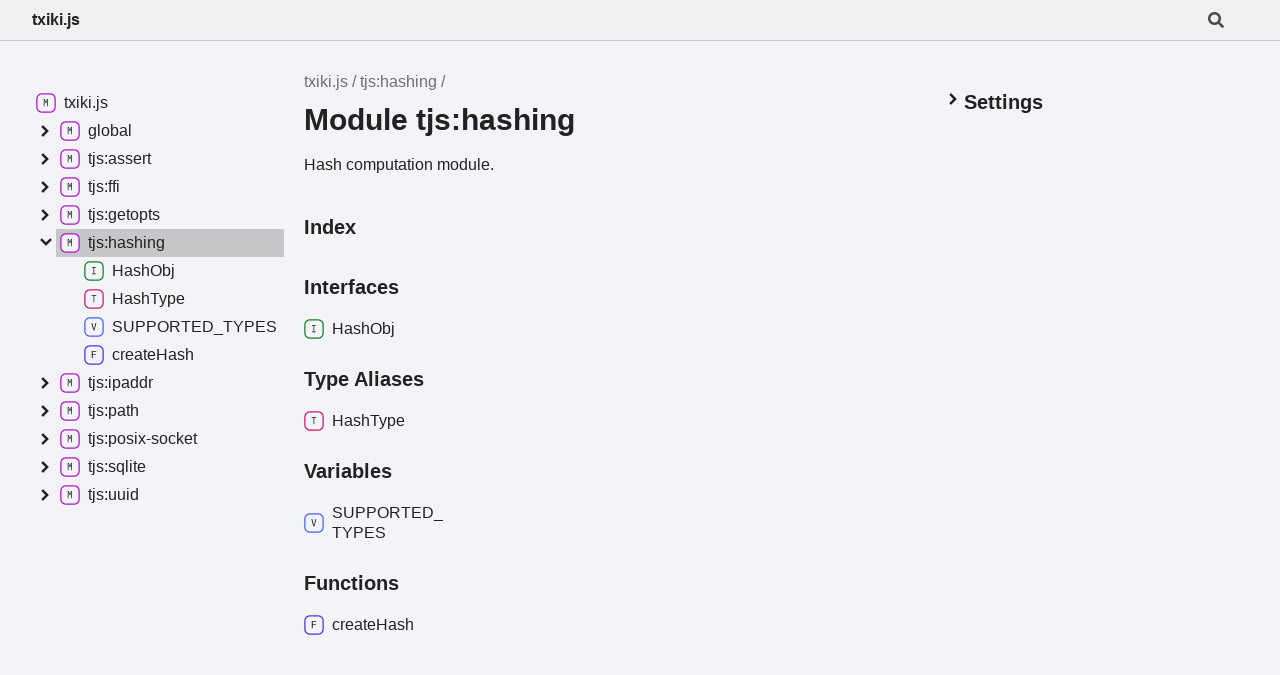

--- FILE ---
content_type: text/html; charset=utf-8
request_url: https://bettercallsaghul.com/txiki.js/api/modules/tjs_hashing.html
body_size: 1494
content:
<!DOCTYPE html><html class="default" lang="en"><head><meta charset="utf-8"/><meta http-equiv="x-ua-compatible" content="IE=edge"/><title>tjs:hashing | txiki.js</title><meta name="description" content="Documentation for txiki.js"/><meta name="viewport" content="width=device-width, initial-scale=1"/><link rel="stylesheet" href="../assets/style.css"/><link rel="stylesheet" href="../assets/highlight.css"/><script defer src="../assets/main.js"></script><script async src="../assets/icons.js" id="tsd-icons-script"></script><script async src="../assets/search.js" id="tsd-search-script"></script><script async src="../assets/navigation.js" id="tsd-nav-script"></script></head><body><script>document.documentElement.dataset.theme = localStorage.getItem("tsd-theme") || "os";document.body.style.display="none";setTimeout(() => app?app.showPage():document.body.style.removeProperty("display"),500)</script><header class="tsd-page-toolbar"><div class="tsd-toolbar-contents container"><div class="table-cell" id="tsd-search" data-base=".."><div class="field"><label for="tsd-search-field" class="tsd-widget tsd-toolbar-icon search no-caption"><svg width="16" height="16" viewBox="0 0 16 16" fill="none"><use href="../assets/icons.svg#icon-search"></use></svg></label><input type="text" id="tsd-search-field" aria-label="Search"/></div><div class="field"><div id="tsd-toolbar-links"></div></div><ul class="results"><li class="state loading">Preparing search index...</li><li class="state failure">The search index is not available</li></ul><a href="../index.html" class="title">txiki.js</a></div><div class="table-cell" id="tsd-widgets"><a href="#" class="tsd-widget tsd-toolbar-icon menu no-caption" data-toggle="menu" aria-label="Menu"><svg width="16" height="16" viewBox="0 0 16 16" fill="none"><use href="../assets/icons.svg#icon-menu"></use></svg></a></div></div></header><div class="container container-main"><div class="col-content"><div class="tsd-page-title"><ul class="tsd-breadcrumb"><li><a href="../index.html">txiki.js</a></li><li><a href="tjs_hashing.html">tjs:hashing</a></li></ul><h1>Module tjs:hashing</h1></div><section class="tsd-panel tsd-comment"><div class="tsd-comment tsd-typography"><p>Hash computation module.</p>
</div><div class="tsd-comment tsd-typography"></div></section><section class="tsd-panel-group tsd-index-group"><section class="tsd-panel tsd-index-panel"><h3 class="tsd-index-heading uppercase">Index</h3><section class="tsd-index-section"><h3 class="tsd-index-heading">Interfaces</h3><div class="tsd-index-list"><a href="../interfaces/tjs_hashing.HashObj.html" class="tsd-index-link"><svg class="tsd-kind-icon" viewBox="0 0 24 24"><use href="../assets/icons.svg#icon-256"></use></svg><span>Hash<wbr/>Obj</span></a>
</div></section><section class="tsd-index-section"><h3 class="tsd-index-heading">Type Aliases</h3><div class="tsd-index-list"><a href="../types/tjs_hashing.HashType.html" class="tsd-index-link"><svg class="tsd-kind-icon" viewBox="0 0 24 24"><use href="../assets/icons.svg#icon-2097152"></use></svg><span>Hash<wbr/>Type</span></a>
</div></section><section class="tsd-index-section"><h3 class="tsd-index-heading">Variables</h3><div class="tsd-index-list"><a href="../variables/tjs_hashing.SUPPORTED_TYPES.html" class="tsd-index-link"><svg class="tsd-kind-icon" viewBox="0 0 24 24"><use href="../assets/icons.svg#icon-32"></use></svg><span>SUPPORTED_<wbr/>TYPES</span></a>
</div></section><section class="tsd-index-section"><h3 class="tsd-index-heading">Functions</h3><div class="tsd-index-list"><a href="../functions/tjs_hashing.createHash.html" class="tsd-index-link"><svg class="tsd-kind-icon" viewBox="0 0 24 24"><use href="../assets/icons.svg#icon-64"></use></svg><span>create<wbr/>Hash</span></a>
</div></section></section></section></div><div class="col-sidebar"><div class="page-menu"><div class="tsd-navigation settings"><details class="tsd-accordion"><summary class="tsd-accordion-summary"><h3><svg width="20" height="20" viewBox="0 0 24 24" fill="none"><use href="../assets/icons.svg#icon-chevronDown"></use></svg>Settings</h3></summary><div class="tsd-accordion-details"><div class="tsd-filter-visibility"><span class="settings-label">Member Visibility</span><ul id="tsd-filter-options"><li class="tsd-filter-item"><label class="tsd-filter-input"><input type="checkbox" id="tsd-filter-protected" name="protected"/><svg width="32" height="32" viewBox="0 0 32 32" aria-hidden="true"><rect class="tsd-checkbox-background" width="30" height="30" x="1" y="1" rx="6" fill="none"></rect><path class="tsd-checkbox-checkmark" d="M8.35422 16.8214L13.2143 21.75L24.6458 10.25" stroke="none" stroke-width="3.5" stroke-linejoin="round" fill="none"></path></svg><span>Protected</span></label></li><li class="tsd-filter-item"><label class="tsd-filter-input"><input type="checkbox" id="tsd-filter-inherited" name="inherited" checked/><svg width="32" height="32" viewBox="0 0 32 32" aria-hidden="true"><rect class="tsd-checkbox-background" width="30" height="30" x="1" y="1" rx="6" fill="none"></rect><path class="tsd-checkbox-checkmark" d="M8.35422 16.8214L13.2143 21.75L24.6458 10.25" stroke="none" stroke-width="3.5" stroke-linejoin="round" fill="none"></path></svg><span>Inherited</span></label></li><li class="tsd-filter-item"><label class="tsd-filter-input"><input type="checkbox" id="tsd-filter-external" name="external"/><svg width="32" height="32" viewBox="0 0 32 32" aria-hidden="true"><rect class="tsd-checkbox-background" width="30" height="30" x="1" y="1" rx="6" fill="none"></rect><path class="tsd-checkbox-checkmark" d="M8.35422 16.8214L13.2143 21.75L24.6458 10.25" stroke="none" stroke-width="3.5" stroke-linejoin="round" fill="none"></path></svg><span>External</span></label></li></ul></div><div class="tsd-theme-toggle"><label class="settings-label" for="tsd-theme">Theme</label><select id="tsd-theme"><option value="os">OS</option><option value="light">Light</option><option value="dark">Dark</option></select></div></div></details></div></div><div class="site-menu"><nav class="tsd-navigation"><a href="../index.html"><svg class="tsd-kind-icon" viewBox="0 0 24 24"><use href="../assets/icons.svg#icon-1"></use></svg><span>txiki.js</span></a><ul class="tsd-small-nested-navigation" id="tsd-nav-container" data-base=".."><li>Loading...</li></ul></nav></div></div></div><footer><p class="tsd-generator">Generated using <a href="https://typedoc.org/" target="_blank">TypeDoc</a></p></footer><div class="overlay"></div></body></html>

--- FILE ---
content_type: application/javascript; charset=utf-8
request_url: https://bettercallsaghul.com/txiki.js/api/assets/search.js
body_size: 22032
content:
window.searchData = "[data-uri]";

--- FILE ---
content_type: application/javascript; charset=utf-8
request_url: https://bettercallsaghul.com/txiki.js/api/assets/navigation.js
body_size: 1927
content:
window.navigationData = "[data-uri]"